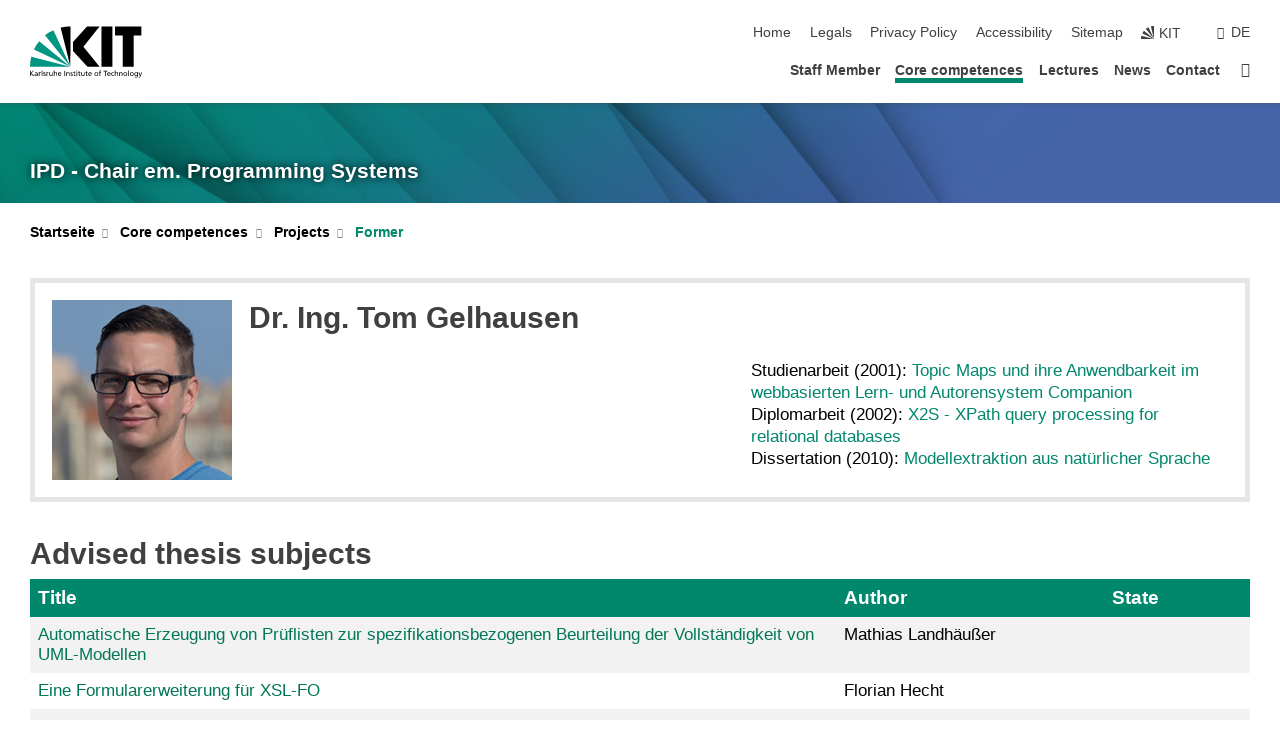

--- FILE ---
content_type: text/javascript
request_url: https://ps.ipd.kit.edu/english/38.js
body_size: 18
content:
/*  */
function iframeHoehe(){ 
//var height_window=window.innerHeight; 
var height_window=GetClientWindowSize(); 
//alert(height_window); 
//var content_div_topPos = parseInt(document.getElementById("content").offsetTop);
content_div_topPos = absTop(document.getElementById("content")); 
//alert(content_div_topPos); 
//var footer_div_topPos = parseInt(document.getElementById("footer").offsetTop); 
var footer_div_topPos = absTop(document.getElementById("footer")); 
//alert(footer_div_topPos); 
var new_height = height_window - content_div_topPos - (height_window - footer_div_topPos) - 60; 
//alert(new_height); 
document.getElementById("contao").height = new_height + "px"; 
} 


function GetClientWindowSize () { 
var my_height; 
if ('innerHeight' in window) { // all browsers, except IE before version 9 
//alert ("The height of the client area including the horizontal scrollbar: " + window.innerHeight);
 my_height=window.innerHeight; 
} 
else { // Internet Explorer before version 9 
//alert ("The height of the client area without the horizontal scrollbar: " + document.documentElement.clientHeight);
 my_height = document.documentElement.clientHeight; 
} 
return my_height; 
} 


function absTop(el) { 
return (el.offsetParent)? 
el.offsetTop+absTop(el.offsetParent) : el.offsetTop; 
} 
/*  */